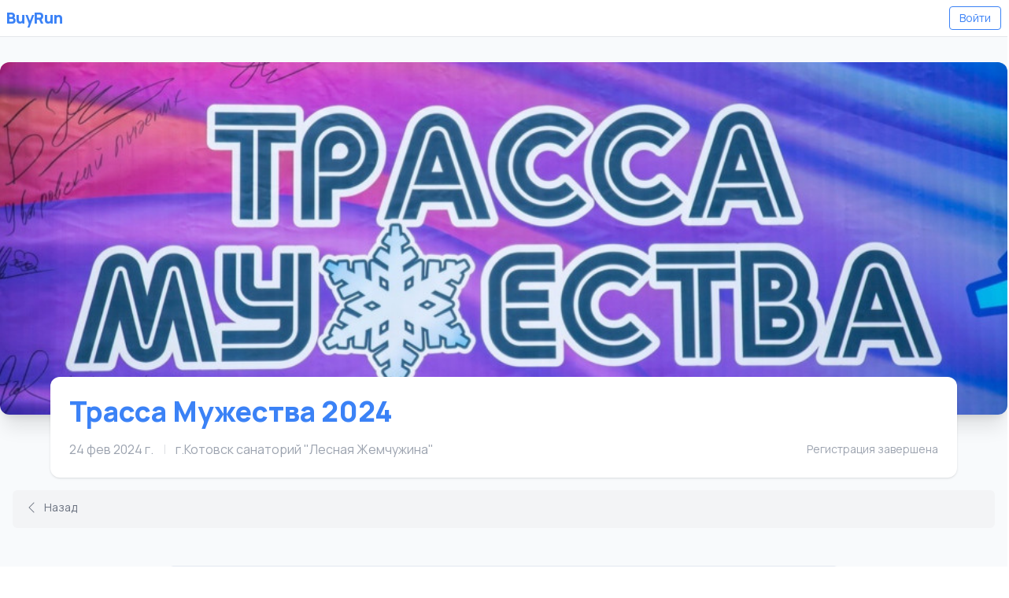

--- FILE ---
content_type: text/html; charset=UTF-8
request_url: https://buyrun.ru/event/17/competitors?distance=distance-3
body_size: 5273
content:
<!DOCTYPE html>
<html lang="ru">
<head>
    <meta charset="UTF-8">
    <meta name="viewport" content="width=device-width" />
    <title>BuyRun</title>
    <link rel="stylesheet" href="/css/app.css?id=c10b39f59f482b671a69be2ef24529db" />

    <link rel="apple-touch-icon" sizes="180x180" href="/apple-touch-icon.png">
    <link rel="icon" type="image/png" sizes="32x32" href="/favicon-32x32.png">
    <link rel="icon" type="image/png" sizes="16x16" href="/favicon-16x16.png">
    <link rel="manifest" href="/site.webmanifest">
    <link rel="mask-icon" href="/safari-pinned-tab.svg" color="#5bbad5">
    <meta name="msapplication-TileColor" content="#da532c">
    <meta name="theme-color" content="#ffffff">

    <script>
        window.Laravel = { csrfToken: '0d6E5JrXLpaZ8OHRuenAAVCLu0Nx9DZNJw3dj2kG' };
        window.laravel_echo_port = '';
        window.notifications = {};

        window.timezone = '';

                            </script>
</head>
<body>
    <div class="min-h-screen bg-slate-50" id="app">
        <div class="bg-white p-2 border-b border-gray-200">
            <div class="container flex justify-between items-center">
                <a href="https://buyrun.ru" class="text-xl font-black">
                    BuyRun
                </a>
                                    <a href="https://buyrun.ru/login" class="btn btn-sm btn-outline btn-primary" data-test="btn-login">
                        Войти
                    </a>
                            </div>
        </div>

        
        <div>
                <div>
                    <div class="mx-4 md:mx-auto max-w-7xl rounded-xl mt-8 overflow-hidden bg-white shadow-xl">
                <div class="bg-cover bg-center bg-blue-400 w-full pb-[35%]"
                     style="background-image: url('/images/competitions/cover/31/99/5a07379e517cf7a028fb2b09abe4.jpeg')"></div>
            </div>
        
        <div class="max-w-6xl mx-auto">
            <div class="bg-white relative z-20 mx-6 md:mx-auto p-4 md:p-6 rounded-xl overflow-hidden shadow
                 -mt-2 md:-mt-12             ">
                <div class="flex gap-4 mb-2 md:mb-4 items-center">
                                        <h1 class="font-black text-xl md:text-2xl lg:text-4xl leading-tight">
                        <a href="https://buyrun.ru/event/17">
                            Трасса Мужества 2024
                        </a>
                    </h1>
                </div>

                <div class="flex flex-col md:items-center space-y-4 md:space-x-6 md:space-y-0 md:flex-row">
                    <div class="flex items-start space-x-3 flex-wrap flex-1 text-gray-400 text-sm md:text-base">
                        <div>24 фев 2024 г.</div>
                        <div class="opacity-30">|</div>
                        <div>г.Котовск санаторий &quot;Лесная Жемчужина&quot;</div>
                    </div>

                    <div class="text-sm">
                        
                                                    <div class="text-gray-400">Регистрация завершена</div>
                                            </div>
                </div>

                            </div>

        </div>
                    <div class="p-4">
                <div class="container rounded-md p-3 px-4 bg-gray-100">
                    <a href="https://buyrun.ru/event/17"
                       class="text-gray-500 text-sm inline-flex group space-x-2 items-center">
                        <svg class="w-4 h-4" xmlns="http://www.w3.org/2000/svg" width="16" height="16" fill="currentColor" viewBox="0 0 16 16">
  <path fill-rule="evenodd" d="M11.354 1.646a.5.5 0 0 1 0 .708L5.707 8l5.647 5.646a.5.5 0 0 1-.708.708l-6-6a.5.5 0 0 1 0-.708l6-6a.5.5 0 0 1 .708 0"/>
</svg>                        <div class="group-hover:underline">Назад</div>
                    </a>
                </div>
            </div>
                <div class="max-w-4xl mx-auto py-8 px-6">
                <div class="grid grid-cols-1 md:grid-cols-2 gap-6">
        <div id="results" class="card card-white card-border col-span-2">
            <div class="text-2xl font-bold mb-6">
                Список участников
            </div>

            <form ref="competitorsForm" method="get" action="https://buyrun.ru/event/17/competitors#results"
                  class="bg-gray-100 p-2 rounded flex flex-col md:flex-row space-y-2 md:space-y-0 md:space-x-2 md:items-center">
                <select @change="$refs.competitorsForm.submit()" class="control control-sm" name="distance">
                    <option value="">Все дистанции</option>
                                            <option value="distance-3"
                                 selected >
                            10км FT
                        </option>
                                                    <option class="text-sm text-gray-500" value="group-19"
                                    >
                                - М(10М15-16)
                            </option>
                                                    <option class="text-sm text-gray-500" value="group-20"
                                    >
                                - SL(10Ж17-17)
                            </option>
                                                    <option class="text-sm text-gray-500" value="group-21"
                                    >
                                - Ж(10М16-17)
                            </option>
                                                    <option class="text-sm text-gray-500" value="group-22"
                                    >
                                - L7(10Ж60-64)
                            </option>
                                                    <option class="text-sm text-gray-500" value="group-23"
                                    >
                                - L8(10Ж65-69)
                            </option>
                                                    <option class="text-sm text-gray-500" value="group-24"
                                    >
                                - L9(10Ж70+)
                            </option>
                                                    <option class="text-sm text-gray-500" value="group-26"
                                    >
                                - вк(10М17-64)
                            </option>
                                                    <option class="text-sm text-gray-500" value="group-27"
                                    >
                                - вк(10Ж19-59)
                            </option>
                                                    <option class="text-sm text-gray-500" value="group-28"
                                    >
                                - вк(10 км М65-90)
                            </option>
                                                                    <option value="distance-2"
                                >
                            30км FT
                        </option>
                                                    <option class="text-sm text-gray-500" value="group-8"
                                    >
                                - МL(30Ж19-29)
                            </option>
                                                    <option class="text-sm text-gray-500" value="group-9"
                                    >
                                - L1(30Ж30-34)
                            </option>
                                                    <option class="text-sm text-gray-500" value="group-10"
                                    >
                                - L2(30Ж35-39)
                            </option>
                                                    <option class="text-sm text-gray-500" value="group-11"
                                    >
                                - L3(30Ж40-44)
                            </option>
                                                    <option class="text-sm text-gray-500" value="group-12"
                                    >
                                - L4(30Ж45-49)
                            </option>
                                                    <option class="text-sm text-gray-500" value="group-13"
                                    >
                                - L5(30Ж50-54)
                            </option>
                                                    <option class="text-sm text-gray-500" value="group-14"
                                    >
                                - L6(30Ж55-59)
                            </option>
                                                    <option class="text-sm text-gray-500" value="group-15"
                                    >
                                - SM(30М17-18)
                            </option>
                                                    <option class="text-sm text-gray-500" value="group-16"
                                    >
                                - М7(30М60-64)
                            </option>
                                                    <option class="text-sm text-gray-500" value="group-17"
                                    >
                                - М8(30М65-69)
                            </option>
                                                    <option class="text-sm text-gray-500" value="group-18"
                                    >
                                - М9(30М70+)
                            </option>
                                                    <option class="text-sm text-gray-500" value="group-25"
                                    >
                                - вк(30М19-59)
                            </option>
                                                                    <option value="distance-1"
                                >
                            50км FT
                        </option>
                                                    <option class="text-sm text-gray-500" value="group-1"
                                    >
                                - ММ(50М19-29)
                            </option>
                                                    <option class="text-sm text-gray-500" value="group-2"
                                    >
                                - М1(50М30-34)
                            </option>
                                                    <option class="text-sm text-gray-500" value="group-3"
                                    >
                                - М2(50М35-39)
                            </option>
                                                    <option class="text-sm text-gray-500" value="group-4"
                                    >
                                - М3(50М40-44)
                            </option>
                                                    <option class="text-sm text-gray-500" value="group-5"
                                    >
                                - М4(50М45-49)
                            </option>
                                                    <option class="text-sm text-gray-500" value="group-6"
                                    >
                                - М5(50М50-54)
                            </option>
                                                    <option class="text-sm text-gray-500" value="group-7"
                                    >
                                - М6(50М55-59)
                            </option>
                                                            </select>

                <input class="control control-sm" type="text" name="query" value=""
                       placeholder="Поиск по имени, фамилии, номеру">

                <div class="flex items-center space-x-2">
                    <div class="flex space-x-1 items-center control-toggle control-sm">
                                                    <label>
                                <input type="radio" name="gender" value="1"
                                       >
                                <div class="w-12">М</div>
                            </label>
                                                    <label>
                                <input type="radio" name="gender" value="2"
                                       >
                                <div class="w-12">Ж</div>
                            </label>
                                                    <label>
                                <input type="radio" name="gender" value="0"
                                        checked >
                                <div class="w-12">Все</div>
                            </label>
                                            </div>

                    <button type="submit"
                            class="btn p-2.5 flex-1 btn-md btn-danger flex items-center space-x-2 text-sm">
                        <svg class="w-4 h-4" xmlns="http://www.w3.org/2000/svg" width="16" height="16" fill="currentColor" viewBox="0 0 16 16">
  <path d="M11.742 10.344a6.5 6.5 0 1 0-1.397 1.398h-.001q.044.06.098.115l3.85 3.85a1 1 0 0 0 1.415-1.414l-3.85-3.85a1 1 0 0 0-.115-.1zM12 6.5a5.5 5.5 0 1 1-11 0 5.5 5.5 0 0 1 11 0"/>
</svg>                    </button>
                </div>
            </form>

            <div class="flex space-x-4 items-center leading-none my-2">
                                    <div class="font-bold">
                        10км FT
                    </div>
                                <div class="my-4 text-gray-500 text-sm">
                    Участников: <b>75</b>
                </div>
            </div>

                            <div class="bg-gray-100 p-2 space-x-2 text-sm text-gray-500 flex items-center">
                    <div class="w-8 shrink-0">
                        <a href="https://buyrun.ru/event/17/competitors?distance=distance-3&amp;distance_id=3&amp;dir=desc&amp;sort=bib#results"
                           >
                            #
                        </a>
                    </div>
                    <div class="flex-1 shrink-0">
                        <a href="https://buyrun.ru/event/17/competitors?distance=distance-3&amp;distance_id=3&amp;dir=desc&amp;sort=name#results"
                           class="font-bold">
                            Участник
                        </a>
                    </div>
                    <div class="flex-1 shrink-0 flex items-center">
                        <div class="flex-1 shrink-0 hidden md:block">Клуб</div>
                        <div class="flex-1 shrink-0 text-right">
                            <a href="https://buyrun.ru/event/17/competitors?distance=distance-3&amp;distance_id=3&amp;dir=desc&amp;sort=year#results"
                               >
                                Год
                                <div class="hidden md:inline-block">рождения</div>
                            </a>
                        </div>
                    </div>
                                                        </div>
                <div class="divide-y divide-gray-100 leading-tight text-sm md:text-base">
                                            <div class="flex space-x-2 p-2 items-start rounded hover:bg-gray-50 flex-wrap md:flex-nowrap ">
                            <div class="w-8 shrink-0 text-center">
                                                                    -
                                                            </div>
                            <div class="w-8 md:w-16">
                                                                    <user-avatar full-name="Агафонова Наталия" class="h-8 w-8 md:w-12 md:h-12 rounded"></user-avatar>
                                                            </div>
                            <div class="flex-1 shrink-0">
                                <div class="font-bold">
                                    Агафонова
                                    Наталия
                                </div>
                                <div class="text-xs md:text-sm text-gray-500">
                                    Тамбов
                                </div>
                            </div>
                            <div class="w-12 md:w-auto md:flex-1 shrink-0 flex items-center">
                                <div class="flex-1 shrink-0 hidden md:block">
                                                                    </div>
                                <div class="w-12 md:w-auto shrink-0 text-right">
                                    1984
                                </div>
                            </div>
                                                                                </div>
                                            <div class="flex space-x-2 p-2 items-start rounded hover:bg-gray-50 flex-wrap md:flex-nowrap ">
                            <div class="w-8 shrink-0 text-center">
                                                                    -
                                                            </div>
                            <div class="w-8 md:w-16">
                                                                    <user-avatar full-name="Акулинин Андрей" class="h-8 w-8 md:w-12 md:h-12 rounded"></user-avatar>
                                                            </div>
                            <div class="flex-1 shrink-0">
                                <div class="font-bold">
                                    Акулинин
                                    Андрей
                                </div>
                                <div class="text-xs md:text-sm text-gray-500">
                                    рп Знаменка
                                </div>
                            </div>
                            <div class="w-12 md:w-auto md:flex-1 shrink-0 flex items-center">
                                <div class="flex-1 shrink-0 hidden md:block">
                                                                    </div>
                                <div class="w-12 md:w-auto shrink-0 text-right">
                                    2008
                                </div>
                            </div>
                                                                                </div>
                                            <div class="flex space-x-2 p-2 items-start rounded hover:bg-gray-50 flex-wrap md:flex-nowrap ">
                            <div class="w-8 shrink-0 text-center">
                                                                    -
                                                            </div>
                            <div class="w-8 md:w-16">
                                                                    <user-avatar full-name="Андриянова Александра" class="h-8 w-8 md:w-12 md:h-12 rounded"></user-avatar>
                                                            </div>
                            <div class="flex-1 shrink-0">
                                <div class="font-bold">
                                    Андриянова
                                    Александра
                                </div>
                                <div class="text-xs md:text-sm text-gray-500">
                                    Тамбов
                                </div>
                            </div>
                            <div class="w-12 md:w-auto md:flex-1 shrink-0 flex items-center">
                                <div class="flex-1 shrink-0 hidden md:block">
                                                                    </div>
                                <div class="w-12 md:w-auto shrink-0 text-right">
                                    2008
                                </div>
                            </div>
                                                                                </div>
                                            <div class="flex space-x-2 p-2 items-start rounded hover:bg-gray-50 flex-wrap md:flex-nowrap ">
                            <div class="w-8 shrink-0 text-center">
                                                                    -
                                                            </div>
                            <div class="w-8 md:w-16">
                                                                    <user-avatar full-name="Артемов Александр" class="h-8 w-8 md:w-12 md:h-12 rounded"></user-avatar>
                                                            </div>
                            <div class="flex-1 shrink-0">
                                <div class="font-bold">
                                    Артемов
                                    Александр
                                </div>
                                <div class="text-xs md:text-sm text-gray-500">
                                    Тамбов
                                </div>
                            </div>
                            <div class="w-12 md:w-auto md:flex-1 shrink-0 flex items-center">
                                <div class="flex-1 shrink-0 hidden md:block">
                                                                            Личное
                                                                    </div>
                                <div class="w-12 md:w-auto shrink-0 text-right">
                                    1945
                                </div>
                            </div>
                                                                                </div>
                                            <div class="flex space-x-2 p-2 items-start rounded hover:bg-gray-50 flex-wrap md:flex-nowrap ">
                            <div class="w-8 shrink-0 text-center">
                                                                    -
                                                            </div>
                            <div class="w-8 md:w-16">
                                                                    <user-avatar full-name="Баженова Анастасия" class="h-8 w-8 md:w-12 md:h-12 rounded"></user-avatar>
                                                            </div>
                            <div class="flex-1 shrink-0">
                                <div class="font-bold">
                                    Баженова
                                    Анастасия
                                </div>
                                <div class="text-xs md:text-sm text-gray-500">
                                    Тамбов
                                </div>
                            </div>
                            <div class="w-12 md:w-auto md:flex-1 shrink-0 flex items-center">
                                <div class="flex-1 shrink-0 hidden md:block">
                                                                            PROoutdoor
                                                                    </div>
                                <div class="w-12 md:w-auto shrink-0 text-right">
                                    1987
                                </div>
                            </div>
                                                                                </div>
                                            <div class="flex space-x-2 p-2 items-start rounded hover:bg-gray-50 flex-wrap md:flex-nowrap ">
                            <div class="w-8 shrink-0 text-center">
                                                                    575
                                                            </div>
                            <div class="w-8 md:w-16">
                                                                    <user-avatar full-name="Безрукова Мария" class="h-8 w-8 md:w-12 md:h-12 rounded"></user-avatar>
                                                            </div>
                            <div class="flex-1 shrink-0">
                                <div class="font-bold">
                                    Безрукова
                                    Мария
                                </div>
                                <div class="text-xs md:text-sm text-gray-500">
                                    Моршанск
                                </div>
                            </div>
                            <div class="w-12 md:w-auto md:flex-1 shrink-0 flex items-center">
                                <div class="flex-1 shrink-0 hidden md:block">
                                                                    </div>
                                <div class="w-12 md:w-auto shrink-0 text-right">
                                    2008
                                </div>
                            </div>
                                                                                </div>
                                            <div class="flex space-x-2 p-2 items-start rounded hover:bg-gray-50 flex-wrap md:flex-nowrap ">
                            <div class="w-8 shrink-0 text-center">
                                                                    505
                                                            </div>
                            <div class="w-8 md:w-16">
                                                                    <img src="https://buyrun.ru/storage/images/avatars/bdcdcec6-cb84-44b4-96f7-ed997b7a026f.jpg" alt="" class="h-8 w-8 md:w-12 md:h-12 rounded" />
                                                            </div>
                            <div class="flex-1 shrink-0">
                                <div class="font-bold">
                                    Белевитина
                                    Ирина
                                </div>
                                <div class="text-xs md:text-sm text-gray-500">
                                    Тамбов
                                </div>
                            </div>
                            <div class="w-12 md:w-auto md:flex-1 shrink-0 flex items-center">
                                <div class="flex-1 shrink-0 hidden md:block">
                                                                            МБУДО Спортивная школа № 8 Тамбов
                                                                    </div>
                                <div class="w-12 md:w-auto shrink-0 text-right">
                                    2006
                                </div>
                            </div>
                                                                                </div>
                                            <div class="flex space-x-2 p-2 items-start rounded hover:bg-gray-50 flex-wrap md:flex-nowrap ">
                            <div class="w-8 shrink-0 text-center">
                                                                    -
                                                            </div>
                            <div class="w-8 md:w-16">
                                                                    <user-avatar full-name="Богоявленский Кирилл" class="h-8 w-8 md:w-12 md:h-12 rounded"></user-avatar>
                                                            </div>
                            <div class="flex-1 shrink-0">
                                <div class="font-bold">
                                    Богоявленский
                                    Кирилл
                                </div>
                                <div class="text-xs md:text-sm text-gray-500">
                                    Котовск
                                </div>
                            </div>
                            <div class="w-12 md:w-auto md:flex-1 shrink-0 flex items-center">
                                <div class="flex-1 shrink-0 hidden md:block">
                                                                    </div>
                                <div class="w-12 md:w-auto shrink-0 text-right">
                                    2008
                                </div>
                            </div>
                                                                                </div>
                                            <div class="flex space-x-2 p-2 items-start rounded hover:bg-gray-50 flex-wrap md:flex-nowrap ">
                            <div class="w-8 shrink-0 text-center">
                                                                    -
                                                            </div>
                            <div class="w-8 md:w-16">
                                                                    <user-avatar full-name="Бокарева Яна" class="h-8 w-8 md:w-12 md:h-12 rounded"></user-avatar>
                                                            </div>
                            <div class="flex-1 shrink-0">
                                <div class="font-bold">
                                    Бокарева
                                    Яна
                                </div>
                                <div class="text-xs md:text-sm text-gray-500">
                                    Рассказово
                                </div>
                            </div>
                            <div class="w-12 md:w-auto md:flex-1 shrink-0 flex items-center">
                                <div class="flex-1 shrink-0 hidden md:block">
                                                                            ДЮСШ г.Рассказово
                                                                    </div>
                                <div class="w-12 md:w-auto shrink-0 text-right">
                                    2006
                                </div>
                            </div>
                                                                                </div>
                                            <div class="flex space-x-2 p-2 items-start rounded hover:bg-gray-50 flex-wrap md:flex-nowrap ">
                            <div class="w-8 shrink-0 text-center">
                                                                    606
                                                            </div>
                            <div class="w-8 md:w-16">
                                                                    <user-avatar full-name="Бондаренко Сергей" class="h-8 w-8 md:w-12 md:h-12 rounded"></user-avatar>
                                                            </div>
                            <div class="flex-1 shrink-0">
                                <div class="font-bold">
                                    Бондаренко
                                    Сергей
                                </div>
                                <div class="text-xs md:text-sm text-gray-500">
                                    Тамбов
                                </div>
                            </div>
                            <div class="w-12 md:w-auto md:flex-1 shrink-0 flex items-center">
                                <div class="flex-1 shrink-0 hidden md:block">
                                                                            Нет команды
                                                                    </div>
                                <div class="w-12 md:w-auto shrink-0 text-right">
                                    1973
                                </div>
                            </div>
                                                                                </div>
                                            <div class="flex space-x-2 p-2 items-start rounded hover:bg-gray-50 flex-wrap md:flex-nowrap ">
                            <div class="w-8 shrink-0 text-center">
                                                                    545
                                                            </div>
                            <div class="w-8 md:w-16">
                                                                    <img src="https://buyrun.ru/storage/images/avatars/6db5f5ce-acf0-417f-b361-b315a3b70731.jpg" alt="" class="h-8 w-8 md:w-12 md:h-12 rounded" />
                                                            </div>
                            <div class="flex-1 shrink-0">
                                <div class="font-bold">
                                    Брежнева
                                    Тамара
                                </div>
                                <div class="text-xs md:text-sm text-gray-500">
                                    Тамбов
                                </div>
                            </div>
                            <div class="w-12 md:w-auto md:flex-1 shrink-0 flex items-center">
                                <div class="flex-1 shrink-0 hidden md:block">
                                                                            ProOutdoor
                                                                    </div>
                                <div class="w-12 md:w-auto shrink-0 text-right">
                                    1985
                                </div>
                            </div>
                                                                                </div>
                                            <div class="flex space-x-2 p-2 items-start rounded hover:bg-gray-50 flex-wrap md:flex-nowrap ">
                            <div class="w-8 shrink-0 text-center">
                                                                    -
                                                            </div>
                            <div class="w-8 md:w-16">
                                                                    <user-avatar full-name="Бровикова Анастасия" class="h-8 w-8 md:w-12 md:h-12 rounded"></user-avatar>
                                                            </div>
                            <div class="flex-1 shrink-0">
                                <div class="font-bold">
                                    Бровикова
                                    Анастасия
                                </div>
                                <div class="text-xs md:text-sm text-gray-500">
                                    Рассказово
                                </div>
                            </div>
                            <div class="w-12 md:w-auto md:flex-1 shrink-0 flex items-center">
                                <div class="flex-1 shrink-0 hidden md:block">
                                                                    </div>
                                <div class="w-12 md:w-auto shrink-0 text-right">
                                    1992
                                </div>
                            </div>
                                                                                </div>
                                            <div class="flex space-x-2 p-2 items-start rounded hover:bg-gray-50 flex-wrap md:flex-nowrap ">
                            <div class="w-8 shrink-0 text-center">
                                                                    -
                                                            </div>
                            <div class="w-8 md:w-16">
                                                                    <user-avatar full-name="Быков Евгений" class="h-8 w-8 md:w-12 md:h-12 rounded"></user-avatar>
                                                            </div>
                            <div class="flex-1 shrink-0">
                                <div class="font-bold">
                                    Быков
                                    Евгений
                                </div>
                                <div class="text-xs md:text-sm text-gray-500">
                                    Грязи
                                </div>
                            </div>
                            <div class="w-12 md:w-auto md:flex-1 shrink-0 flex items-center">
                                <div class="flex-1 shrink-0 hidden md:block">
                                                                    </div>
                                <div class="w-12 md:w-auto shrink-0 text-right">
                                    1950
                                </div>
                            </div>
                                                                                </div>
                                            <div class="flex space-x-2 p-2 items-start rounded hover:bg-gray-50 flex-wrap md:flex-nowrap ">
                            <div class="w-8 shrink-0 text-center">
                                                                    -
                                                            </div>
                            <div class="w-8 md:w-16">
                                                                    <user-avatar full-name="Висков Артем" class="h-8 w-8 md:w-12 md:h-12 rounded"></user-avatar>
                                                            </div>
                            <div class="flex-1 shrink-0">
                                <div class="font-bold">
                                    Висков
                                    Артем
                                </div>
                                <div class="text-xs md:text-sm text-gray-500">
                                    Рассказово
                                </div>
                            </div>
                            <div class="w-12 md:w-auto md:flex-1 shrink-0 flex items-center">
                                <div class="flex-1 shrink-0 hidden md:block">
                                                                            -
                                                                    </div>
                                <div class="w-12 md:w-auto shrink-0 text-right">
                                    1995
                                </div>
                            </div>
                                                                                </div>
                                            <div class="flex space-x-2 p-2 items-start rounded hover:bg-gray-50 flex-wrap md:flex-nowrap ">
                            <div class="w-8 shrink-0 text-center">
                                                                    -
                                                            </div>
                            <div class="w-8 md:w-16">
                                                                    <img src="https://buyrun.ru/storage/images/avatars/f48a8558-6988-4ed3-9378-dad3e4232378.jpg" alt="" class="h-8 w-8 md:w-12 md:h-12 rounded" />
                                                            </div>
                            <div class="flex-1 shrink-0">
                                <div class="font-bold">
                                    Гладчук
                                    Василий
                                </div>
                                <div class="text-xs md:text-sm text-gray-500">
                                    Тамбов
                                </div>
                            </div>
                            <div class="w-12 md:w-auto md:flex-1 shrink-0 flex items-center">
                                <div class="flex-1 shrink-0 hidden md:block">
                                                                    </div>
                                <div class="w-12 md:w-auto shrink-0 text-right">
                                    1986
                                </div>
                            </div>
                                                                                </div>
                                            <div class="flex space-x-2 p-2 items-start rounded hover:bg-gray-50 flex-wrap md:flex-nowrap ">
                            <div class="w-8 shrink-0 text-center">
                                                                    -
                                                            </div>
                            <div class="w-8 md:w-16">
                                                                    <user-avatar full-name="Глебов Сергей" class="h-8 w-8 md:w-12 md:h-12 rounded"></user-avatar>
                                                            </div>
                            <div class="flex-1 shrink-0">
                                <div class="font-bold">
                                    Глебов
                                    Сергей
                                </div>
                                <div class="text-xs md:text-sm text-gray-500">
                                    Тамбов
                                </div>
                            </div>
                            <div class="w-12 md:w-auto md:flex-1 shrink-0 flex items-center">
                                <div class="flex-1 shrink-0 hidden md:block">
                                                                    </div>
                                <div class="w-12 md:w-auto shrink-0 text-right">
                                    1956
                                </div>
                            </div>
                                                                                </div>
                                            <div class="flex space-x-2 p-2 items-start rounded hover:bg-gray-50 flex-wrap md:flex-nowrap ">
                            <div class="w-8 shrink-0 text-center">
                                                                    -
                                                            </div>
                            <div class="w-8 md:w-16">
                                                                    <img src="https://buyrun.ru/storage/images/avatars/4f0e7f3e-1c88-44e7-8433-bd42e4182a03.jpg" alt="" class="h-8 w-8 md:w-12 md:h-12 rounded" />
                                                            </div>
                            <div class="flex-1 shrink-0">
                                <div class="font-bold">
                                    Горбачев
                                    Михаил
                                </div>
                                <div class="text-xs md:text-sm text-gray-500">
                                    Воронеж
                                </div>
                            </div>
                            <div class="w-12 md:w-auto md:flex-1 shrink-0 flex items-center">
                                <div class="flex-1 shrink-0 hidden md:block">
                                                                    </div>
                                <div class="w-12 md:w-auto shrink-0 text-right">
                                    1982
                                </div>
                            </div>
                                                                                </div>
                                            <div class="flex space-x-2 p-2 items-start rounded hover:bg-gray-50 flex-wrap md:flex-nowrap ">
                            <div class="w-8 shrink-0 text-center">
                                                                    -
                                                            </div>
                            <div class="w-8 md:w-16">
                                                                    <user-avatar full-name="Гребенникова Дарья" class="h-8 w-8 md:w-12 md:h-12 rounded"></user-avatar>
                                                            </div>
                            <div class="flex-1 shrink-0">
                                <div class="font-bold">
                                    Гребенникова
                                    Дарья
                                </div>
                                <div class="text-xs md:text-sm text-gray-500">
                                    Пенза
                                </div>
                            </div>
                            <div class="w-12 md:w-auto md:flex-1 shrink-0 flex items-center">
                                <div class="flex-1 shrink-0 hidden md:block">
                                                                            sabaevskiteam
                                                                    </div>
                                <div class="w-12 md:w-auto shrink-0 text-right">
                                    2006
                                </div>
                            </div>
                                                                                </div>
                                            <div class="flex space-x-2 p-2 items-start rounded hover:bg-gray-50 flex-wrap md:flex-nowrap ">
                            <div class="w-8 shrink-0 text-center">
                                                                    -
                                                            </div>
                            <div class="w-8 md:w-16">
                                                                    <user-avatar full-name="Гуркин Владимир" class="h-8 w-8 md:w-12 md:h-12 rounded"></user-avatar>
                                                            </div>
                            <div class="flex-1 shrink-0">
                                <div class="font-bold">
                                    Гуркин
                                    Владимир
                                </div>
                                <div class="text-xs md:text-sm text-gray-500">
                                    село Бондари
                                </div>
                            </div>
                            <div class="w-12 md:w-auto md:flex-1 shrink-0 flex items-center">
                                <div class="flex-1 shrink-0 hidden md:block">
                                                                            Нет команды
                                                                    </div>
                                <div class="w-12 md:w-auto shrink-0 text-right">
                                    1962
                                </div>
                            </div>
                                                                                </div>
                                            <div class="flex space-x-2 p-2 items-start rounded hover:bg-gray-50 flex-wrap md:flex-nowrap ">
                            <div class="w-8 shrink-0 text-center">
                                                                    -
                                                            </div>
                            <div class="w-8 md:w-16">
                                                                    <user-avatar full-name="Дьячков Константин" class="h-8 w-8 md:w-12 md:h-12 rounded"></user-avatar>
                                                            </div>
                            <div class="flex-1 shrink-0">
                                <div class="font-bold">
                                    Дьячков
                                    Константин
                                </div>
                                <div class="text-xs md:text-sm text-gray-500">
                                    Котовск
                                </div>
                            </div>
                            <div class="w-12 md:w-auto md:flex-1 shrink-0 flex items-center">
                                <div class="flex-1 shrink-0 hidden md:block">
                                                                    </div>
                                <div class="w-12 md:w-auto shrink-0 text-right">
                                    2009
                                </div>
                            </div>
                                                                                </div>
                    
                    <div class="flex justify-center pt-4">
                        <ul class="pages">
        
                    <li>
                <span>
                    <svg class="w-5 h-5" fill="currentColor" viewBox="0 0 20 20">
                        <path fill-rule="evenodd"
                              d="M12.707 5.293a1 1 0 010 1.414L9.414 10l3.293 3.293a1 1 0 01-1.414 1.414l-4-4a1 1 0 010-1.414l4-4a1 1 0 011.414 0z"
                              clip-rule="evenodd"/>
                    </svg>
                </span>
            </li>
        
        
                    
            
            
                                                                        <li>
                            <span class="active">1</span>
                        </li>
                                                                                <li>
                            <a href="https://buyrun.ru/event/17/competitors?distance=distance-3&amp;page=2">
                                2
                            </a>
                        </li>
                                                                                <li>
                            <a href="https://buyrun.ru/event/17/competitors?distance=distance-3&amp;page=3">
                                3
                            </a>
                        </li>
                                                                                <li>
                            <a href="https://buyrun.ru/event/17/competitors?distance=distance-3&amp;page=4">
                                4
                            </a>
                        </li>
                                                        
        
                    <li>
                <a href="https://buyrun.ru/event/17/competitors?distance=distance-3&amp;page=2" rel="next">
                    <svg class="w-5 h-5" fill="currentColor" viewBox="0 0 20 20">
                        <path fill-rule="evenodd"
                              d="M7.293 14.707a1 1 0 010-1.414L10.586 10 7.293 6.707a1 1 0 011.414-1.414l4 4a1 1 0 010 1.414l-4 4a1 1 0 01-1.414 0z"
                              clip-rule="evenodd"/>
                    </svg>
                </a>
            </li>
            </ul>

                    </div>
                </div>
                    </div>
    </div>
        </div>
                    <div class="max-w-4xl mx-auto py-8 px-6">
                <footer-organization :organizer="{&quot;id&quot;:38,&quot;name&quot;:&quot;\u0418\u041f \u041c\u0430\u043a\u0430\u0440\u043e\u0432\u0430 \u041e\u043a\u0441\u0430\u043d\u0430 \u041d\u0438\u043a\u043e\u043b\u0430\u0435\u0432\u043d\u0430&quot;,&quot;logo&quot;:&quot;\/images\/company\/logo\/ec\/24\/30b35ce4c48a7f7f1b36ba570a81.jpeg&quot;,&quot;company_name&quot;:&quot;\u0418\u041f \u041c\u0430\u043a\u0430\u0440\u043e\u0432\u0430 \u041e\u043a\u0441\u0430\u043d\u0430 \u041d\u0438\u043a\u043e\u043b\u0430\u0435\u0432\u043d\u0430&quot;,&quot;company_inn&quot;:&quot;682008061119&quot;,&quot;company_phone&quot;:&quot;+79158787470&quot;}"></footer-organization>
            </div>
            </div>
        </div>

        <div class="mt-12 pb-6 text-center container text-xs md:text-sm flex flex-col md:flex-row space-y-1 md:space-y-0 md:space-x-6 justify-center">
            <a href="https://buyrun.ru/policy" class="text-gray-400">Политика конфиденциальности</a>
            <a href="https://buyrun.ru/contacts" class="text-gray-400">Контакты</a>
            <a href="https://buyrun.ru/safe-deal" class="text-gray-400">Публичная оферта</a>
            <a href="https://buyrun.ru/organizers" class="text-gray-400">Для организаторов</a>
        </div>

        <notifications classes="noty"></notifications>
    </div>
<script src="/js/app.js?id=ae74854911ad19527edeb85e8c9d781c"></script>
</body>
</html>
